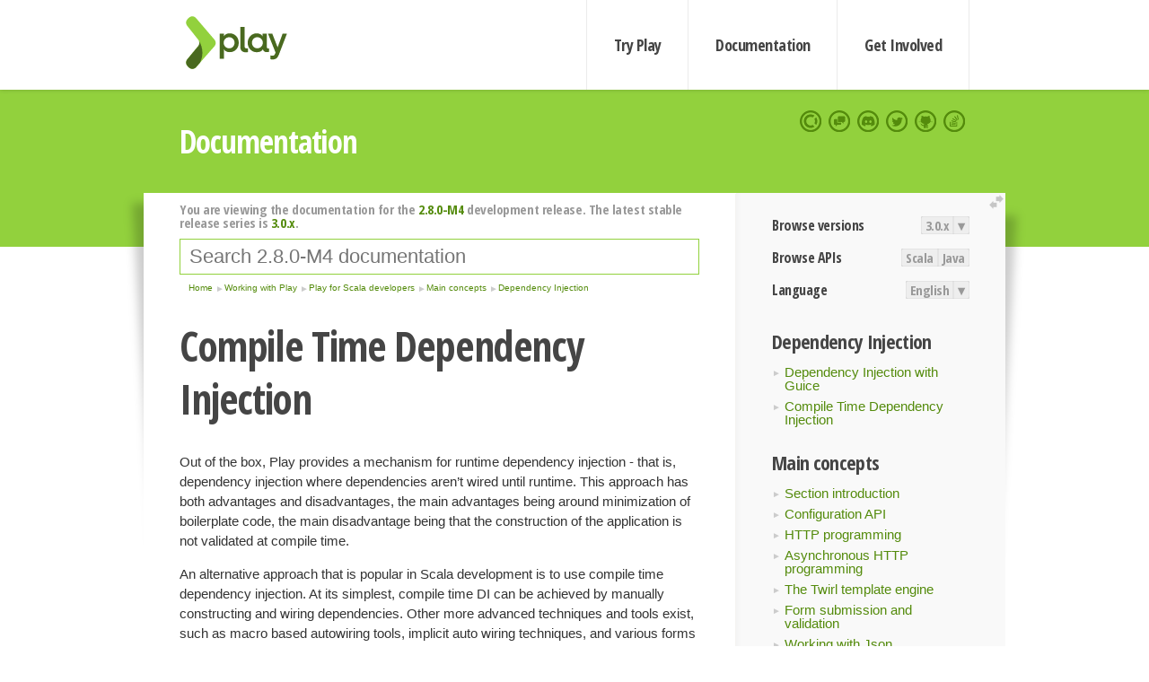

--- FILE ---
content_type: text/html; charset=UTF-8
request_url: https://www.playframework.com/documentation/2.8.0-M4/ScalaCompileTimeDependencyInjection
body_size: 7696
content:





<!DOCTYPE html>
<html lang="en">
    <head>
        <meta charset="utf-8">
        <meta http-equiv="X-UA-Compatible" content="IE=edge,chrome=1">
        <title>
  Scala Compile Time Dependency Injection  - 2.8.0-M4
</title>
        <meta name="description" content="Play Framework - The High Velocity Web Framework For Java and Scala">
        <meta name="viewport" content="width=device-width,maximum-scale=1"/>
        <link rel="stylesheet" href="/assets/lib/prettify/ecd4a5d6c0cbee10b168f6aa000c64ea-prettify.css">
        <link rel="preconnect" href="https://fonts.googleapis.com">
        <link rel="preconnect" href="https://fonts.gstatic.com" crossorigin>
        <link href="https://fonts.googleapis.com/css?family=PT+Serif:700italic" rel="stylesheet" type="text/css">
        <link href="https://fonts.googleapis.com/css?family=Open+Sans+Condensed:700,300" rel="stylesheet" type="text/css">
        <link href="https://fonts.googleapis.com/css2?family=Roboto:wght@300;700&display=swap" rel="stylesheet">
        <link rel="stylesheet" href="https://cdn.jsdelivr.net/docsearch.js/1/docsearch.min.css">
        <link rel="stylesheet" href="/assets/css/5f02d0f339152beb79a7e88f947b3ae4-main.min.css">
        <link rel="shortcut icon" href="/favicon.ico"/>
        <link rel="apple-touch-icon apple-touch-icon-precomposed" href="/apple-touch-icon.png">

        <meta name="globalsign-domain-verification" content="wISFsU3SjLaCmI4hF3fuBebFOs4shuuBnKV7fGALYz" />
        <meta name="google-site-verification" content="9oxXjOc4jWfnf21Iep-0dc2sDawa14s-Gpwho_yb5AU" />

        
            
                <meta name="docsearch:version" content="2.8.0-M4" />
            
            <meta name="docsearch:tags" content="en" />
        

        <!--[if lt IE 9]>
        <script src="/assets/lib/html5shiv/40bd440d29b3a9371b0c63fec41ee64f-html5shiv.min.js"></script>
        <![endif]-->
        <script src="/assets/lib/jquery/641dd14370106e992d352166f5a07e99-jquery.min.js"></script>
        <script src="/assets/javascripts/dfa43b662e4de5b1b8fdc65418127def-main.js"></script>
        
<script  type="application/ld+json">
            {
                "@context" : "http://schema.org",
                "@type" : "WebSite",
                "name" : "Play Framework",
                "alternateName" : "The High Velocity Web Framework for Java and Scala",
                "url" : "https://playframework.com"
            }
        </script>

    </head>
    <body class="documentation">
        <header id="navigation">
            <div class="wrapper">
                <a href="/" id="logo">Play Framework</a>
                <nav id="sections">
                    <a href="/getting-started">Try Play</a>
                    <a href="/documentation">Documentation</a>
                    <a href="/get-involved">Get Involved</a>
                </nav>
                <nav id="social">
                    <a href="//opencollective.com/playframework"><span>Open Collective</span></a>
                    <a href="//github.com/playframework/playframework/discussions"><span>Discuss Play Forum</span></a>
                    <a href="//discord.gg/g5s2vtZ4Fa"><span>Play Discord Server</span></a>
                    <a href="//twitter.com/playframework"><span>Twitter</span></a>
                    <a href="//github.com/playframework/playframework"><span>GitHub</span></a>
                    <a href="//stackoverflow.com/questions/tagged/playframework"><span>Stackoverflow</span></a>
                </nav>
            </div>
        </header>

        <div id="getLogo">
            <div class="pan">
                <q>Is that what you're looking for?</q>
                <figure>
                    <img src="/assets/images/logos/9382fa0d736c5e7f01d0b7c2726a924d-play_full_color.svg">
                     <figcaption>
                        <a href="/assets/images/logos/9382fa0d736c5e7f01d0b7c2726a924d-play_full_color.svg">(svg)</a>
                        <a href="/assets/images/logos/3740142a5b6d7e5c73afc223f837c2ed-play_full_color.png">(png)</a>
                     </figcaption>
                </figure>
                <figure>
                    <img src="/assets/images/logos/2512c6416003429c3e7d3e9d389e52bd-play_icon_full_color.svg">
                     <figcaption>
                        <a href="/assets/images/logos/2512c6416003429c3e7d3e9d389e52bd-play_icon_full_color.svg">(svg)</a>
                        <a href="/assets/images/logos/1d627942f0b2f115f8638936a212244a-play_icon_full_color.png">(png)</a>
                     </figcaption>
                </figure>
                <figure class="reverse">
                    <img src="/assets/images/logos/1e960a0ef2cad41e1be353eb6efe5af1-play_reverse.svg">
                     <figcaption>
                        <a href="/assets/images/logos/1e960a0ef2cad41e1be353eb6efe5af1-play_reverse.svg">(svg)</a>
                        <a href="/assets/images/logos/e48e23590262d1b8f97257485c866c26-play_reverse.png">(png)</a>
                     </figcaption>
                </figure>
                <figure class="reverse">
                    <img src="/assets/images/logos/8fa87b8c379d500f2c7fa1c9816566f6-play_icon_reverse.svg">
                     <figcaption>
                        <a href="/assets/images/logos/8fa87b8c379d500f2c7fa1c9816566f6-play_icon_reverse.svg">(svg)</a>
                        <a href="/assets/images/logos/c558e825dbfaa60ab84bd0d2ee744944-play_icon_reverse.png">(png)</a>
                     </figcaption>
                </figure>
            </div>
        </div>




        

    <header id="top">
        <div class="wrapper">
            <h1>Documentation</h1>
        </div>
    </header>

    <section id="content">
        <button id="extend">extend</button>

        

    <aside>

        


<nav id="toolbar">
    <h3>Browse versions</h3>
    <div class="switch">
        
            <a ga-on="click" ga-event-category="Version" ga-event-action="3.0.x" href="/documentation/switch/3.0.x/ScalaCompileTimeDependencyInjection">3.0.x</a>
        
        <dl class="dropdown">
            <dt>▾</dt>
            <dd>
            
                <a href="/documentation/switch/3.0.x/ScalaCompileTimeDependencyInjection">3.0.x</a>
            
                <a href="/documentation/switch/3.0.9/ScalaCompileTimeDependencyInjection">3.0.9</a>
            
                <a href="/documentation/switch/3.0.8/ScalaCompileTimeDependencyInjection">3.0.8</a>
            
                <a href="/documentation/switch/3.0.7/ScalaCompileTimeDependencyInjection">3.0.7</a>
            
                <a href="/documentation/switch/3.0.6/ScalaCompileTimeDependencyInjection">3.0.6</a>
            
                <a href="/documentation/switch/3.0.5/ScalaCompileTimeDependencyInjection">3.0.5</a>
            
                <a href="/documentation/switch/3.0.4/ScalaCompileTimeDependencyInjection">3.0.4</a>
            
                <a href="/documentation/switch/3.0.3/ScalaCompileTimeDependencyInjection">3.0.3</a>
            
                <a href="/documentation/switch/3.0.2/ScalaCompileTimeDependencyInjection">3.0.2</a>
            
                <a href="/documentation/switch/3.0.1/ScalaCompileTimeDependencyInjection">3.0.1</a>
            
                <a href="/documentation/switch/3.0.0/ScalaCompileTimeDependencyInjection">3.0.0</a>
            
                <a href="/documentation/switch/2.9.x/ScalaCompileTimeDependencyInjection">2.9.x</a>
            
                <a href="/documentation/switch/2.8.x/ScalaCompileTimeDependencyInjection">2.8.x</a>
            
                <a href="/documentation/switch/2.7.x/ScalaCompileTimeDependencyInjection">2.7.x</a>
            
                <a href="/documentation/switch/2.6.x/ScalaCompileTimeDependencyInjection">2.6.x</a>
            
                <a href="/documentation/switch/2.5.x/ScalaCompileTimeDependencyInjection">2.5.x</a>
            
                <a href="/documentation/switch/2.4.x/ScalaCompileTimeDependencyInjection">2.4.x</a>
            
                <a href="/documentation/switch/2.3.x/ScalaCompileTimeDependencyInjection">2.3.x</a>
            
                <a href="/documentation/switch/2.2.x/ScalaCompileTimeDependencyInjection">2.2.x</a>
            
                <a href="/documentation/switch/2.1.x/ScalaCompileTimeDependencyInjection">2.1.x</a>
            
                <a href="/documentation/switch/2.0.x/ScalaCompileTimeDependencyInjection">2.0.x</a>
            
                <a href="/documentation/switch/1.5.x/ScalaCompileTimeDependencyInjection">1.5.x</a>
            
                <a href="/documentation/switch/1.4.x/ScalaCompileTimeDependencyInjection">1.4.x</a>
            
                <a href="/documentation/switch/1.3.x/ScalaCompileTimeDependencyInjection">1.3.x</a>
            
                <a href="/documentation/switch/1.2.x/ScalaCompileTimeDependencyInjection">1.2.x</a>
            
                <a href="/documentation/switch/1.1.1/ScalaCompileTimeDependencyInjection">1.1.1</a>
            
                <a href="/documentation/switch/1.0.3.2/ScalaCompileTimeDependencyInjection">1.0.3.2</a>
            
            </dd>
        </dl>
    </div>

    
        <h3>Browse APIs</h3>
        <div class="switch">
        
            <a ga-on="click" ga-event-category="API" ga-event-action="Scala" href="/documentation/2.8.0-M4/api/scala/index.html">Scala</a>
        
            <a ga-on="click" ga-event-category="API" ga-event-action="Java" href="/documentation/2.8.0-M4/api/java/index.html">Java</a>
        
        </div>
    

    <h3>Language</h3>
    <div class="switch">
        
    <a href="/preferredLang/en?path=%2Fdocumentation%2F2.8.0-M4%2FScalaCompileTimeDependencyInjection">English</a>

        <dl class="dropdown">
            <dt>▾</dt>
            <dd>
            
                
    <a href="/preferredLang/en?path=%2Fdocumentation%2F2.8.0-M4%2FScalaCompileTimeDependencyInjection">English</a>

            
                
    <a href="/preferredLang/bg?path=%2Fdocumentation%2Fbg%2Flatest%2FHome">Български</a>

            
                
    <a href="/preferredLang/fr?path=%2Fdocumentation%2Ffr%2Flatest%2FHome">Français</a>

            
                
    <a href="/preferredLang/ja?path=%2Fdocumentation%2Fja%2Flatest%2FHome">日本語</a>

            
                
    <a href="/preferredLang/tr?path=%2Fdocumentation%2Ftr%2Flatest%2FHome">Türkçe</a>

            
            </dd>
        </dl>
    </div>

</nav>


        <h3>Dependency Injection</h3>
<ul>
  <li><a href="ScalaDependencyInjection">Dependency Injection with Guice</a></li>
  <li><a href="ScalaCompileTimeDependencyInjection">Compile Time Dependency Injection</a></li>
</ul>
<h3>Main concepts</h3>
<ul>
  <li><a href="ScalaHome">Section introduction</a></li>
  <li><a href="ScalaConfig">Configuration API</a></li>
  <li><a href="ScalaActions">HTTP programming</a></li>
  <li><a href="ScalaAsync">Asynchronous HTTP programming</a></li>
  <li><a href="ScalaTemplates">The Twirl template engine</a></li>
  <li><a href="ScalaForms">Form submission and validation</a></li>
  <li><a href="ScalaJson">Working with Json</a></li>
  <li><a href="ScalaXmlRequests">Working with XML</a></li>
  <li><a href="ScalaFileUpload">Handling file upload</a></li>
  <li><a href="AccessingAnSQLDatabase">Accessing an SQL database</a></li>
  <li><a href="ScalaCache">Using the Cache</a></li>
  <li><a href="ScalaWS">Calling REST APIs with Play WS</a></li>
  <li><a href="ScalaAkka">Integrating with Akka</a></li>
  <li><a href="ScalaI18N">Internationalization with Messages</a></li>
  <li><a href="ScalaDependencyInjection">Dependency Injection</a></li>
  <li><a href="ScalaApplication">Application Settings</a></li>
  <li><a href="ScalaTestingYourApplication">Testing your application</a></li>
  <li><a href="ScalaLogging">Logging</a></li>
</ul>
<h3>Play for Scala developers</h3>
<ul>
  <li><a href="ScalaHome">Main concepts</a></li>
  <li><a href="ScalaAdvanced">Advanced topics</a></li>
</ul>
<h3>Working with Play</h3>
<ul>
  <li><a href="JavaHome">Play for Java developers</a></li>
  <li><a href="ScalaHome">Play for Scala developers</a></li>
  <li><a href="Build">Common topics</a></li>
</ul>
<h3>Home</h3>
<ul>
  <li><a href="Home">Home</a></li>
  <li><a href="LatestRelease">Latest release</a></li>
  <li><a href="Introduction">Getting started</a></li>
  <li><a href="HelloWorldTutorial"> Hello World Tutorial</a></li>
  <li><a href="JavaHome">Working with Play</a></li>
  <li><a href="BuildingFromSource">Contributing to Play</a></li>
  <li><a href="Philosophy">About Play</a></li>
  <li><a href="Releases">Play releases</a></li>
  <li><a href="ModuleDirectory">Module directory</a></li>
</ul>


    </aside>

    <article>
        
            
                


  <div id="version-header">
    You are viewing the documentation for the <a href="/documentation/2.8.0-M4/ScalaCompileTimeDependencyInjection">2.8.0-M4</a> development release. The latest stable release series is <a href="/documentation/3.0.x/ScalaCompileTimeDependencyInjection">3.0.x</a>.
  </div>


            

            
                <form id="search">
                    <input id="search-input" type="text" autocomplete="off" spellcheck="false" autocorrect="off" placeholder="Search 2.8.0-M4 documentation" autofocus/>
                    <button type="submit">Search</button>
                </form>
            

            
<ol id="breadcrumb" itemscope itemtype="http://schema.org/BreadcrumbList">

  
    
      <li itemprop="itemListElement" itemscope itemtype="http://schema.org/ListItem">
        <a itemprop="item" href="Home"><span itemprop="name" title="Home">Home</span></a>
        <meta itemprop="position" content="1"/>
      </li>
    
  

  
    
      <li itemprop="itemListElement" itemscope itemtype="http://schema.org/ListItem">
        <a itemprop="item" href="JavaHome"><span itemprop="name" title="Working with Play">Working with Play</span></a>
        <meta itemprop="position" content="2"/>
      </li>
    
  

  
    
      <li itemprop="itemListElement" itemscope itemtype="http://schema.org/ListItem">
        <a itemprop="item" href="ScalaHome"><span itemprop="name" title="Play for Scala developers">Play for Scala developers</span></a>
        <meta itemprop="position" content="3"/>
      </li>
    
  

  
    
      <li itemprop="itemListElement" itemscope itemtype="http://schema.org/ListItem">
        <a itemprop="item" href="ScalaHome"><span itemprop="name" title="Main concepts">Main concepts</span></a>
        <meta itemprop="position" content="4"/>
      </li>
    
  

  
    
      <li itemprop="itemListElement" itemscope itemtype="http://schema.org/ListItem">
        <a itemprop="item" href="ScalaDependencyInjection"><span itemprop="name" title="Dependency Injection">Dependency Injection</span></a>
        <meta itemprop="position" content="5"/>
      </li>
    
  

</ol>

            <!--- Copyright (C) 2009-2019 Lightbend Inc. <https://www.lightbend.com> --><h1 id="Compile-Time-Dependency-Injection"><a class="section-marker" href="#Compile-Time-Dependency-Injection">§</a>Compile Time Dependency Injection</h1>
<p>Out of the box, Play provides a mechanism for runtime dependency injection - that is, dependency injection where dependencies aren&rsquo;t wired until runtime. This approach has both advantages and disadvantages, the main advantages being around minimization of boilerplate code, the main disadvantage being that the construction of the application is not validated at compile time.</p>
<p>An alternative approach that is popular in Scala development is to use compile time dependency injection. At its simplest, compile time DI can be achieved by manually constructing and wiring dependencies. Other more advanced techniques and tools exist, such as macro based autowiring tools, implicit auto wiring techniques, and various forms of the cake pattern. All of these can be easily implemented on top of constructors and manual wiring, so Play&rsquo;s support for compile time dependency injection is provided by providing public constructors and factory methods as API.</p>
<p>In addition to providing public constructors and factory methods, all of Play&rsquo;s out of the box modules provide some traits that implement a lightweight form of the cake pattern, for convenience. These are built on top of the public constructors, and are completely optional. In some applications, they will not be appropriate to use, but in many applications, they will be a very convenient mechanism to wiring the components provided by Play. These traits follow a naming convention of ending the trait name with <code>Components</code>, so for example, the default HikariCP based implementation of the DB API provides a trait called <a href="api/scala/play/api/db/HikariCPComponents.html">HikariCPComponents</a>.</p>
<p>If you&rsquo;re new to compile-time DI or DI in general, it&rsquo;s worth reading Adam Warski&rsquo;s <a href="https://di-in-scala.github.io/">guide to DI in Scala</a> that discusses compile-time DI in general and some of the helpers provided by his <a href="https://github.com/adamw/macwire">Macwire</a> library. This approach is easy to integrate with the built-in components traits provided by Play.</p>
<p>In the examples below, we will show how to wire a Play application manually using the built-in component helper traits. By reading the source code of the provided component traits it should be trivial to adapt this to other dependency injection techniques as well.</p><h2 id="Application-entry-point"><a class="section-marker" href="#Application-entry-point">§</a>Application entry point</h2>
<p>Every application that runs on the JVM needs an entry point that is loaded by reflection - even if your application starts itself, the main class is still loaded by reflection, and its main method is located and invoked using reflection.</p>
<p>In Play&rsquo;s dev mode, the JVM and HTTP server used by Play must be kept running between restarts of your application. To implement this, Play provides an <a href="api/scala/play/api/ApplicationLoader.html">ApplicationLoader</a> trait that you can implement. The application loader is constructed and invoked every time the application is reloaded, to load the application.</p>
<p>This trait&rsquo;s load method takes as an argument the application loader <a href="api/scala/play/api/ApplicationLoader$$Context.html">Context</a>, which contains all the components required by a Play application that outlive the application itself and cannot be constructed by the application itself. A number of these components exist specifically for the purposes of providing functionality in dev mode, for example, the source mapper allows the Play error handlers to render the source code of the place that an exception was thrown.</p>
<p>The simplest implementation of this can be provided by extending the Play <a href="api/scala/play/api/BuiltInComponentsFromContext.html">BuiltInComponentsFromContext</a> abstract class. This class takes the context, and provides all the built in components, based on that context. The only thing you need to provide is a router for Play to route requests to. Below is the simplest application that can be created in this way, using a null router:</p>
<pre class="prettyprint"><code class="language-scala">import play.api._
import play.api.ApplicationLoader.Context
import play.api.routing.Router
import play.filters.HttpFiltersComponents

class MyApplicationLoader extends ApplicationLoader {
  def load(context: Context) = {
    new MyComponents(context).application
  }
}

class MyComponents(context: Context) extends BuiltInComponentsFromContext(context) with HttpFiltersComponents {
  lazy val router = Router.empty
}</code></pre>
<p>To configure Play to use this application loader, configure the <code>play.application.loader</code> property to point to the fully qualified class name in the <code>application.conf</code> file:</p>
<pre class="prettyprint"><code>play.application.loader=MyApplicationLoader
</code></pre>
<p>In addition, if you&rsquo;re modifying an existing project that uses the built-in Guice module, you should be able to remove <code>guice</code> from your <code>libraryDependencies</code> in <code>build.sbt</code>.</p><h2 id="Configuring-Logging"><a class="section-marker" href="#Configuring-Logging">§</a>Configuring Logging</h2>
<p>To correctly configure logging in Play, the <code>LoggerConfigurator</code> must be run before the application is returned. The default <a href="api/scala/play/api/BuiltInComponentsFromContext.html">BuiltInComponentsFromContext</a> does not call <code>LoggerConfigurator</code> for you.</p>
<p>This initialization code must be added in your application loader:</p>
<pre class="prettyprint"><code class="language-scala">class MyApplicationLoaderWithInitialization extends ApplicationLoader {
  def load(context: Context) = {
    LoggerConfigurator(context.environment.classLoader).foreach {
      _.configure(context.environment, context.initialConfiguration, Map.empty)
    }
    new MyComponents(context).application
  }
}</code></pre>
<p>If you are migrating from Play 2.4.x, <code>LoggerConfigurator</code> is the replacement for <code>Logger.configure()</code> and allows for <a href="SettingsLogger#Using-a-Custom-Logging-Framework">customization of different logging frameworks</a>.</p><h2 id="Providing-a-router"><a class="section-marker" href="#Providing-a-router">§</a>Providing a router</h2>
<p>By default Play will use the <a href="ScalaDependencyInjection#Injected-routes-generator">injected routes generator</a>. This generates a router with a constructor that accepts each of the controllers and included routers from your routes file, in the order they appear in your routes file. The router&rsquo;s constructor will also, as its first argument, accept an <a href="api/scala/play/api/http/HttpErrorHandler.html"><code>HttpErrorHandler</code></a>, which is used to handle parameter binding errors, and a prefix String as its last argument. An overloaded constructor that defaults this to <code>&quot;/&quot;</code> will also be provided.</p>
<p>The following routes:</p>
<pre class="prettyprint"><code class="language-routes">GET        /                    controllers.Application.index
GET        /foo                 controllers.Application.foo
-&gt;         /bar                 bar.Routes
GET        /assets/*file        controllers.Assets.at(path = &quot;/public&quot;, file)</code></pre>
<p>Will produce a router with the following constructor signatures:</p>
<pre class="prettyprint"><code class="language-scala">class Routes(
  override val errorHandler: play.api.http.HttpErrorHandler,
  Application_0: controllers.Application,
  bar_Routes_0: bar.Routes,
  Assets_1: controllers.Assets,
  val prefix: String
) extends GeneratedRouter {

  def this(
    errorHandler: play.api.http.HttpErrorHandler,
    Application_0: controllers.Application,
    bar_Routes_0: bar.Routes,
    Assets_1: controllers.Assets
  ) = this(Application_0, bar_Routes_0, Assets_1, &quot;/&quot;)
  ...
}
</code></pre>
<p>Note that the naming of the parameters is intentionally not well defined (and in fact the index that is appended to them is random, depending on hash map ordering), so you should not depend on the names of these parameters.</p>
<p>To use this router in an actual application:</p>
<pre class="prettyprint"><code class="language-scala">import play.api._
import play.api.ApplicationLoader.Context
import play.filters.HttpFiltersComponents
import router.Routes

class MyApplicationLoader extends ApplicationLoader {
  def load(context: Context) = {
    new MyComponents(context).application
  }
}

class MyComponents(context: Context)
    extends BuiltInComponentsFromContext(context)
    with HttpFiltersComponents
    with controllers.AssetsComponents {
  lazy val barRoutes             = new bar.Routes(httpErrorHandler)
  lazy val applicationController = new controllers.Application(controllerComponents)

  lazy val router = new Routes(httpErrorHandler, applicationController, barRoutes, assets)
}</code></pre><h2 id="Using-other-components"><a class="section-marker" href="#Using-other-components">§</a>Using other components</h2>
<p>As described before, Play provides a number of helper traits for wiring in other components. For example, if you wanted to use the messages module, you can mix in <a href="api/scala/play/api/i18n/I18nComponents.html">I18nComponents</a> into your components cake, like so:</p>
<pre class="prettyprint"><code class="language-scala">import play.api.i18n._

class MyComponents(context: Context)
    extends BuiltInComponentsFromContext(context)
    with I18nComponents
    with HttpFiltersComponents {
  lazy val router = Router.empty

  lazy val myComponent = new MyComponent(messagesApi)
}

class MyComponent(messages: MessagesApi) {
  // ...
}</code></pre>
<p>Other helper traits are also available as the <a href="api/scala/play/filters/csrf/CSRFComponents.html">CSRFComponents</a> or the <a href="api/scala/play/api/libs/ws/ahc/AhcWSComponents.html">AhcWSComponents</a></p><blockquote><p><strong>Next: </strong><a href="ScalaApplication">Application Settings</a></p></blockquote>

            
        
    </article>


        <hr class="clear"/>

        
<script  type="text/javascript">
            // On start, check if flex mod is enabled
            if (localStorage && localStorage['flex'] == "true" ) document.body.className += " flex"
        </script>

        
          
<script type="text/javascript" src="https://cdn.jsdelivr.net/docsearch.js/1/docsearch.min.js"></script>

<script  type="text/javascript">
docsearch({
    apiKey: '3a5278088008947c54a733e069ff82af',
    appId: 'TCZHH5O33A',
    indexName: 'playframework',
    inputSelector: '#search-input',
    algoliaOptions: {
        hitsPerPage: 10,
        'facetFilters': [
            
              "version: 2.8.0-M4",
            
            "tags: en"
        ]
    }
});
</script>
        
    </section>


        <footer>
            <div id="support">
                <article class="community">
                    <h3>Community support</h3>
                    <ul>
                        <li><a href="//github.com/playframework/playframework/discussions">Discuss Forum</a></li>
                        <li><a href="//discord.gg/g5s2vtZ4Fa">Discord</a></li>
                        <li><a href="//stackoverflow.com/questions/tagged/playframework">Stackoverflow</a></li>
                    </ul>
                </article>
                <article class="professional">
                    <h3>Donate to our Collective</h3>
                    <ul>
                        <li><a href="/sponsors">If you like Play consider becoming a sponsor</a></li>
                    </ul>
                </article>
            </div>
            <div class="wrapper">
                <div>
                    <h3>Play Framework</h3>
                    <ul>
                        <li><a href="/download">Try Play</a></li>
                        <li><a href="/documentation/latest/Tutorials">Tutorials</a></li>
                        <li><a href="/documentation">Documentation</a></li>
                    </ul>
                </div>
                <div>
                    <h3>Community links</h3>
                    <ul>
                        <li><a href="http://www.indeed.com/jobs?q=%22play+framework%22&l=">Jobs <em>via Indeed</em></a></li>
                    </ul>
                </div>
                <div>
                    <h3>Code &amp; contribution</h3>
                    <ul>
                        <li><a href="/code">Code &amp; contributors</a></li>
                        <li><a href="//github.com/playframework/playframework/issues">Bug tracker <em>GitHub</em></a></li>
                        <li><a href="/get-involved">Get involved</a></li>
                    </ul>
                </div>
                <div>
                    <h3>Social networks</h3>
                    <ul>
                        <li><a href="//twitter.com/playframework"><span>Twitter</span></a></li>
                        <li><a href="//opencollective.com/playframework"><span>Open Collective</span></a></li>
                    </ul>
                </div>
            </div>
            <div class="credits">
                <p>
                    Play Framework is released under the Apache 2 License
                </p>
            </div>

        </footer>
    <script defer src="https://static.cloudflareinsights.com/beacon.min.js/vcd15cbe7772f49c399c6a5babf22c1241717689176015" integrity="sha512-ZpsOmlRQV6y907TI0dKBHq9Md29nnaEIPlkf84rnaERnq6zvWvPUqr2ft8M1aS28oN72PdrCzSjY4U6VaAw1EQ==" data-cf-beacon='{"version":"2024.11.0","token":"1fb9a43722c14cbfbeacd9653ff2a9e3","r":1,"server_timing":{"name":{"cfCacheStatus":true,"cfEdge":true,"cfExtPri":true,"cfL4":true,"cfOrigin":true,"cfSpeedBrain":true},"location_startswith":null}}' crossorigin="anonymous"></script>
</body>
</html>



<script type="text/javascript" charset="utf-8" src="/assets/lib/prettify/d435ff18c832044c3ddf7a0cf826eb72-prettify.js"></script>
<script type="text/javascript" charset="utf-8" src="/assets/lib/prettify/d3bd091d7b84099d91e889bc7c0770cb-lang-scala.js"></script>

<script  type="text/javascript">
    $(function(){
       window.prettyPrint && prettyPrint()
    });
</script>

<script type="text/javascript" charset="utf-8" src="/assets/lib/clipboard.js/15f52a1ee547f2bdd46e56747332ca2d-clipboard.min.js"></script>

<script  type="text/javascript">
(function(){
    var pre = document.getElementsByClassName('prettyprint');
    for (var i = 0; i < pre.length; i++) {
        var button = document.createElement('button');
        button.className = 'copy-button';

        pre[i].appendChild(button);
    }

    // Run Clipboard
    var copyCode = new ClipboardJS('.copy-button', {
        target: function(trigger) {
            return trigger.previousElementSibling;
        }
    });

    // On success:
    copyCode.on('success', function(event) {
        event.clearSelection();
        event.trigger.textContent = ' Success';
        window.setTimeout(function() {
            event.trigger.textContent = '';
        }, 2000);
    });

    // On error (Safari):
    // - Change the  "Press Ctrl+C to copy"
    // - Swap it to "Copy" in 2s.
    copyCode.on('error', function(event) {
        event.trigger.textContent = 'Press "Ctrl + C" to copy';
        window.setTimeout(function() {
            event.trigger.textContent = '';
        }, 5000);
    });

})();
</script>


